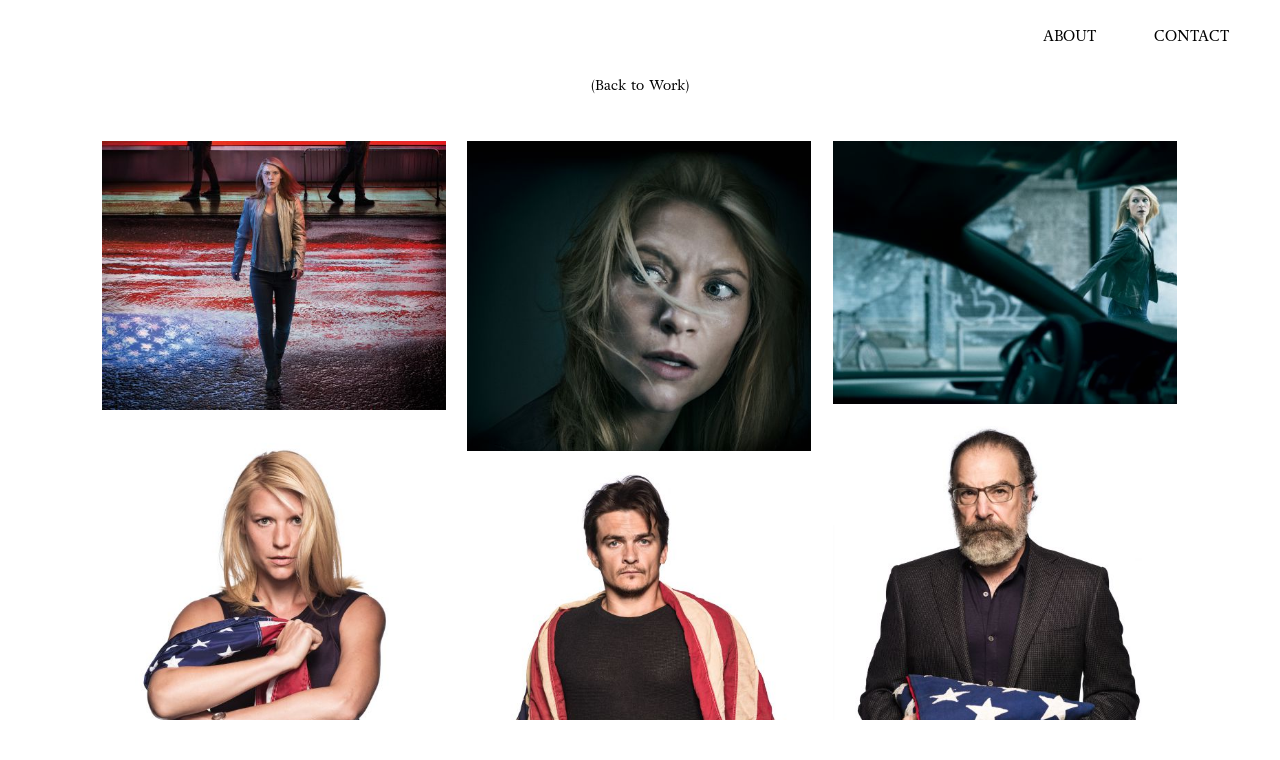

--- FILE ---
content_type: text/html; charset=UTF-8
request_url: http://www.fiscusphoto.com/project/15164/title
body_size: 1716
content:

<!DOCTYPE html>

<html lang="en">

<head>

			<title>Jim Fiscus | Fiscus Photo | Title</title>
		<meta property="og:title" name="og:title" content="Jim Fiscus | Fiscus Photo | Title" />
		<meta name="description" content="" />
	<meta name="keywords" content="" />

	<meta property="og:description" name="og:description" content="" />
	<meta property="og:image" name="og:image" content="https://www.fiscusphoto.com//images/pics/727_4A3zcn_homeland.jpg" />
	<meta property="og:image:width" content="500" />
	<meta property="og:image:height" content="667" />
	<meta property="og:url" name="og:url" content="https://www.fiscusphoto.com/" />
	<meta property="og:site_name" name="og:site_name" content="Jim Fiscus | Fiscus Photo" />

	<meta name="viewport" content="width=device-width, initial-scale=1.0">
<meta name="apple-mobile-web-app-capable" content="yes">
<meta name="apple-touch-fullscreen" content="yes">
<meta http-equiv="Content-Type" content="text/html; charset=utf-8">

<link href="/images/favicon.png" rel="icon" type="image/x-icon" />

<link rel="stylesheet" href="https://use.typekit.net/lsc8fhj.css">

<link rel="stylesheet" type="text/css" href="/css/slick.css" />
<link rel="stylesheet" type="text/css" href="/css/styles.css?v=082423b" />


</head>

<body class="no_logo">

	
<header> 

	<div class="inner">
		
		<a href="/" class="logo">
			<img src="/images/pics/723_LTLsTn_jim-fiscus-logo-web-bl-360png.png" class="black" alt="Jim Fiscus | Fiscus Photo" />
			<img src="/images/pics/723_jim-fiscus-logo-web-white-360png.png" class="white" alt="Jim Fiscus | Fiscus Photo" />
		</a>

		<a href="/home-work" class="breadcrumb">(Back to Work)</a>

		<div class="menuBtn">
			<div class="ib v-middle">
				<span class="line"></span>
				<span class="line"></span>
				<span class="line"></span>
			</div>
		</div>

	</div>
	
	<nav>
	
		<ul>
			
						<li class="mobileOnly"><a href="/home-work" target="_parent" class="pageOn">WORK</a></li>
		
							
							
				<li><a href="/about" target="_parent" >ABOUT</a></li>
				
							
							
				<li><a href="/contact" target="_parent" >CONTACT</a></li>
				
					
					
		</ul>
	
	</nav>

</header>
	<main>

		<section id="content">

			<article class="inner project">

								<a href="/home-work" class="breadcrumb">(Back to Work)</a>

				
		
	
		
		<div class="masongrid animategrid effect-2 tight" id="grid253" data-id="253">

			<div class="grid-sizer"></div>
			<div class="gutter-sizer"></div>

			
				
				<figure id="img1" class="cell landscape   ">

				<a href="/slideshow-project/15164/title#1" class=""">

						<div class="imgwrap">
															<img class="photo loadme loadmeview" src="/images/pics/siteGray/15164_vcHwAe_homeland_s6.png" data-src="15164_vcHwAe_homeland_s6.jpg" alt="" />
							
													</div>

						
					</a>

				</figure>

			
				
				<figure id="img2" class="cell landscape   ">

				<a href="/slideshow-project/15164/title#2" class=""">

						<div class="imgwrap">
															<img class="photo loadme loadmeview" src="/images/pics/siteGray/15164_1owr8F_homeland_distressed_s5_no_copy.png" data-src="15164_1owr8F_homeland_distressed_s5_no_copy.jpg" alt="" />
							
													</div>

						
					</a>

				</figure>

			
				
				<figure id="img3" class="cell landscape   ">

				<a href="/slideshow-project/15164/title#3" class=""">

						<div class="imgwrap">
															<img class="photo loadme loadmeview" src="/images/pics/siteGray/15164_YNubCf_homeland_car_s5_no_copy.png" data-src="15164_YNubCf_homeland_car_s5_no_copy.jpg" alt="" />
							
													</div>

						
					</a>

				</figure>

			
				
				<figure id="img4" class="cell square   ">

				<a href="/slideshow-project/15164/title#4" class=""">

						<div class="imgwrap">
															<img class="photo loadme loadmeview" src="/images/pics/siteGray/15164_rdAM6U_homeland_s6_portraits_mp_2017.png" data-src="15164_rdAM6U_homeland_s6_portraits_mp_2017.jpg" alt="" />
							
													</div>

						
					</a>

				</figure>

			
				
				<figure id="img5" class="cell square   ">

				<a href="/slideshow-project/15164/title#5" class=""">

						<div class="imgwrap">
															<img class="photo loadme loadmeview" src="/images/pics/siteGray/15164_JDWouS_homeland_s6_portrait_cd_2017.png" data-src="15164_JDWouS_homeland_s6_portrait_cd_2017.jpg" alt="" />
							
													</div>

						
					</a>

				</figure>

			
				
				<figure id="img6" class="cell square   ">

				<a href="/slideshow-project/15164/title#6" class=""">

						<div class="imgwrap">
															<img class="photo loadme loadmeview" src="/images/pics/siteGray/15164_2xgRSr_homeland_s6_portrait_rf_2017.png" data-src="15164_2xgRSr_homeland_s6_portrait_rf_2017.jpg" alt="" />
							
													</div>

						
					</a>

				</figure>

			
				
				<figure id="img7" class="cell landscape   ">

				<a href="/slideshow-project/15164/title#7" class=""">

						<div class="imgwrap">
															<img class="photo loadme loadmeview" src="/images/pics/siteGray/15164_8Nn7kU_fiscus_homeland_s5_train.png" data-src="15164_8Nn7kU_fiscus_homeland_s5_train.jpg" alt="" />
							
													</div>

						
					</a>

				</figure>

			
				
				<figure id="img8" class="cell portrait   ">

				<a href="/slideshow-project/15164/title#8" class=""">

						<div class="imgwrap">
															<img class="photo loadme loadmeview" src="/images/pics/siteGray/15164_e4rdSW_homeland_mission_s4.png" data-src="15164_e4rdSW_homeland_mission_s4.jpg" alt="" />
							
													</div>

						
					</a>

				</figure>

			
				
				<figure id="img9" class="cell landscape   ">

				<a href="/slideshow-project/15164/title#9" class=""">

						<div class="imgwrap">
															<img class="photo loadme loadmeview" src="/images/pics/siteGray/15164_ydoYnC_homeland_claire_pr_s6.png" data-src="15164_ydoYnC_homeland_claire_pr_s6.jpg" alt="" />
							
													</div>

						
					</a>

				</figure>

			
				
				<figure id="img10" class="cell landscape   ">

				<a href="/slideshow-project/15164/title#10" class=""">

						<div class="imgwrap">
															<img class="photo loadme loadmeview" src="/images/pics/siteGray/15164_C90tE6_homeland_s4_horz_no_logo_2014.png" data-src="15164_C90tE6_homeland_s4_horz_no_logo_2014.jpg" alt="" />
							
													</div>

						
					</a>

				</figure>

			
		</div>

		
	

			</article>

		</section>

	</main>

	
<footer class="addb4">
	
	<div class="inner ib v-middle">

		<div class="col">

			<ul>
<li><a href="http://www.facebook.com" target="_blank" rel="noopener">Facebook</a></li>
<li><a href="https://www.instagram.com/jimfiscus/" target="_blank" rel="noopener">Instagram</a></li>
</ul>
		</div>
		
		<div class="col">

			<p class="credit">&copy; 2026 Jim Fiscus</p>

		</div>
	
	</div>
	
</footer>
	<div id="overlay" class="addb4">
	<div class="closer closeoverlay"></div>
	<div class="inner ib v-middle">
	
	</div>
	
</div>
	
<script src="https://ajax.googleapis.com/ajax/libs/jquery/2.2.4/jquery.min.js"></script>
<script src="/js/modernizr-custom.js" ></script>
<script src="/js/imagesloaded.js"></script>
<script src="/js/social-icons.js"></script>
<script src="/js/smartresize.js"></script>
<script src="/js/classie.js"></script>
<script src="/js/AnimOnScroll.js"></script>
<script src="/js/masonry.pkgd.min.js"></script>
<script src="/js/jquery.inview.min.js"></script>
<script src="/js/slick.min.js"></script>
<script src="/vr/build/vrview.js"></script>
<script src="/js/site.js?v=live"></script>


</body>

</html>

--- FILE ---
content_type: text/css
request_url: http://www.fiscusphoto.com/css/styles.css?v=082423b
body_size: 4160
content:
*{margin:0;padding:0;border:none;outline:none}html{font-size:100%}.wf-loading .tk-fade{opacity:0;-webkit-transition:opacity 1s;transition:opacity 1s}.wf-active .tk-fade{opacity:1}::-webkit-scrollbar{-webkit-appearance:none;width:7px;background-color:#ccc}::-webkit-scrollbar-thumb{border-radius:4px;background-color:rgba(0,0,0,.5);-webkit-box-shadow:0 0 1px rgba(255,255,255,.5)}body{width:100%;font-family:adriane,serif;font-weight:400;font-style:normal;font-size:1rem;color:#000;background:#fff;overflow-x:hidden;overflow-y:scroll;-webkit-font-smoothing:antialiased;-moz-osx-font-smoothing:grayscale;-webkit-text-size-adjust:none;-moz-text-size-adjust:none;-ms-text-size-adjust:none;-webkit-tap-highlight-color:rgba(0,0,0,0)}body.masonry{overflow-y:scroll}body.slideshow{overflow:hidden}.mobileOnly{display:none}@media all and (max-width: 767px){.mobileOnly{display:block}}.upcase{text-transform:uppercase}h1.pageTitle{text-align:center;font-size:20px;font-weight:400;margin-bottom:0px}a.breadcrumb{display:block;text-align:center;font-size:14px;margin-bottom:45px}a{color:inherit;text-decoration:none}a.nolink{cursor:none !important}p{line-height:1.4;padding-bottom:1em}p:last-child{padding-bottom:0em}em,i{font-style:italic}label,input,textarea,select{font-size:16px;display:block}input[type=checkbox],input[type=radio]{display:inline-block}input,textarea{background-color:rgba(0,0,0,0);padding:0px 10px;height:34px;color:#000;border:1px solid #000;border-radius:0px;-webkit-box-sizing:border-box;box-sizing:border-box;-moz-appearance:none;appearance:none;-webkit-appearance:none}input[type=submit]{padding:0px 10px;border:0px;cursor:pointer;border-radius:0px;-webkit-box-sizing:border-box;box-sizing:border-box;-moz-appearance:none;appearance:none;-webkit-appearance:none}label{padding-bottom:5px}.clear{clear:both}.clear-after:after{content:"";display:block;clear:both;height:0}.req{color:#c1cd23}.left{float:left}.right{float:right}.clear{clear:both}.addb4:before{content:"";display:inline-block;height:100%;width:0;vertical-align:middle}.ib{display:inline-block}.v-top{vertical-align:top}.v-middle{vertical-align:middle}.v-bottom{vertical-align:bottom}.v-baseline{vertical-align:baseline}.centerXY{position:absolute;top:50%;left:50%;-webkit-transform:translate(-50%, -50%);transform:translate(-50%, -50%)}.centerY{position:absolute;top:50%;left:0%;-webkit-transform:translateY(-50%);transform:translateY(-50%)}.centerX{position:absolute;top:0%;left:50%;-webkit-transform:translateX(-50%);transform:translateX(-50%)}.cover{background-size:cover;background-position:50% 50%;background-repeat:no-repeat;opacity:0}.cover.loaded{opacity:1;-webkit-transition:opacity .3s;transition:opacity .3s}.loadme,.loadmeview{opacity:0}.bg-loadme{opacity:0}.loadme.loaded,.loadmeview.loaded,.bg-loadme.loaded{opacity:1;-webkit-transition:opacity .3s;transition:opacity .3s}.photo.size-width{width:102%;height:auto;position:absolute;top:50%;left:50%;-webkit-transform:translate(-50%, -50%);transform:translate(-50%, -50%)}.photo.size-height{width:auto;height:102%;position:absolute;top:50%;left:50%;-webkit-transform:translate(-50%, -50%);transform:translate(-50%, -50%)}.social ul{opacity:0}main{margin:0px auto;position:relative;z-index:1;min-height:calc(100vh - 79px)}main #content:before{content:"";display:block;height:75px}main .inner.project,main .inner.grid{min-height:100vh}.smallhead main #content:before{height:75px}.fullbleed #content:before,.slideshow #content:before{height:0px}@media all and (max-width: 767px){main #content:before{height:120px}}.sticky-footer main{margin:0 auto -200px}.sticky-footer main:after{content:"";display:block;height:200px}.sticky-footer footer{height:200px}header{position:fixed;top:0;left:0;width:100%;height:75px;z-index:100;background:#fff}header .inner{position:absolute;z-index:5;width:100%;height:100%}header .inner .logo{position:absolute;top:25px;left:2%;width:180px;height:auto}header .inner .logo img,header .inner .logo svg{display:block;width:100%;height:auto}header .inner .logo img *,header .inner .logo svg *{fill:#000}header .inner .logo img.white,header .inner .logo svg.white{display:none}header .inner .logo img.black,header .inner .logo svg.black{display:block}header .inner a.breadcrumb{position:absolute;top:26px;left:50%;opacity:0;-webkit-transform:translateX(-50%);transform:translateX(-50%);-webkit-transition:opacity .3s,-webkit-transform .3s;transition:opacity .3s,-webkit-transform .3s;transition:transform .3s,opacity .3s;transition:transform .3s,opacity .3s,-webkit-transform .3s}header .inner a.breadcrumb.show{opacity:1;-webkit-transform:translateX(-50%);transform:translateX(-50%)}header .inner .menuBtn{display:none;position:absolute;top:21px;right:21px;cursor:pointer;z-index:3}header .inner .menuBtn div{width:28px;height:22px;position:relative}header .inner .menuBtn div .line{height:3px;width:100%;display:block;position:absolute;right:0;background-color:#000;opacity:1;-webkit-transform:rotate(0deg);transform:rotate(0deg);-webkit-transition:background-color .2s,opacity .1s,top .3s,-webkit-transform .3s;transition:background-color .2s,opacity .1s,top .3s,-webkit-transform .3s;transition:background-color .2s,opacity .1s,transform .3s,top .3s;transition:background-color .2s,opacity .1s,transform .3s,top .3s,-webkit-transform .3s}header .inner .menuBtn div .line:nth-child(1){top:0px}header .inner .menuBtn div .line:nth-child(2){top:10px}header .inner .menuBtn div .line:nth-child(3){top:20px}header nav{position:absolute;z-index:10;top:29px;right:4%;text-align:right;color:#000}header nav ul{list-style-type:none;font-size:0}header nav ul li{line-height:1;display:inline-block;vertical-align:middle;font-size:1rem;margin-right:58px;font-size:15px}header nav ul li:last-child{margin-right:0px}header nav ul li a{display:block;position:relative}header nav ul li a:after{content:"";position:absolute;width:0px;left:50%;bottom:-4px;height:1px;background:#000;-webkit-transition:width .3s;transition:width .3s;-webkit-transform:translateX(-50%);transform:translateX(-50%)}header nav ul li a:hover:after,header nav ul li a.pageOn:after{width:110%}.no_logo header .inner .logo{display:none}.fullbleed header{background:rgba(0,0,0,0);-webkit-transition:background 0s;transition:background 0s}.fullbleed header .inner .menuBtn div .line{background:#fff}.fullbleed header .inner .logo img.white{display:block}.fullbleed header .inner .logo img.black{display:none}.fullbleed header nav{color:#fcfcfc;-webkit-transition:color 0s;transition:color 0s}.fullbleed header nav ul li a:after{background:#fcfcfc}.fullbleed.lockheader header{background:#fff;-webkit-transition:background .3s;transition:background .3s}.fullbleed.lockheader header .inner .menuBtn div .line{background:#000}.fullbleed.lockheader header .inner .logo img.white{display:none}.fullbleed.lockheader header .inner .logo img.black{display:block}.fullbleed.lockheader nav{color:#000;-webkit-transition:background .3s;transition:background .3s}.fullbleed.lockheader nav ul li a:after{background:#000}.menuOn header .inner .logo img.black{display:block !important}.menuOn header .inner .logo img.white{display:none !important}.menuOn header .inner .menuBtn div .line{background:#000}.menuOn header .inner .menuBtn div .line:nth-child(1){top:8px;-webkit-transform:rotate(45deg);transform:rotate(45deg)}.menuOn header .inner .menuBtn div .line:nth-child(2){opacity:0;-webkit-transition:opacity .1s 0s;transition:opacity .1s 0s}.menuOn header .inner .menuBtn div .line:nth-child(3){top:8px;-webkit-transform:rotate(135deg);transform:rotate(135deg)}.menuOn header nav{display:block;color:#000 !important}@media all and (max-width: 767px){header .inner .breadcrumb{display:none}header .inner .logo{left:5%;width:120px;top:29px}header .inner .menuBtn{display:block}header nav{display:none;position:fixed;top:0px;left:0px;width:100%;height:100%;background:#fff;z-index:2}header nav ul{position:absolute;top:50%;left:5%;width:90%;text-align:center;-webkit-transform:translateY(-50%);transform:translateY(-50%)}header nav ul li{display:block;text-align:center;margin:0px auto;padding:20px 0px}header nav ul li a{font-size:7vw}header nav ul li a:after{display:none}}@media all and (max-width: 767px)and (orientation: landscape){header nav ul li{padding:10px 0px}header nav ul li a{font-size:3.5vw}}footer{position:relative;z-index:5;text-align:center;background:#fff;width:90%;margin:0px auto;border-top:1px solid #b5b5b5;color:#000}footer .inner{width:90%;margin:auto;text-align:center;font-size:0px;line-height:0px;padding:25px 0px}footer .inner p{font-size:14px}footer .inner .col{width:50%;margin-right:-4px;text-align:center;float:right}footer .inner .col:last-child{margin-left:0%;text-align:left}footer .inner ul{list-style-type:none;text-align:right}footer .inner ul li{font-size:14px;display:inline-block;*display:inline;zoom:1;margin-right:50px;line-height:1.4}footer .inner ul li:last-child{margin-right:0px}@media all and (max-width: 767px){footer .inner .col{width:100%;margin:0px auto 15px auto;text-align:center;float:none}footer .inner .col ul{text-align:center}footer .inner .col:last-child{margin:0px auto 0px auto;text-align:center}}.hero{position:relative;top:0px;left:0px;width:100%;height:100vh;overflow:hidden;margin-bottom:5%}@-webkit-keyframes bounceIn{0%,20%,50%,80%,100%{-webkit-transform:translateY(0);transform:translateY(0);opacity:1}40%{-webkit-transform:translateY(-30px);transform:translateY(-30px)}60%{-webkit-transform:translateY(-15px);transform:translateY(-15px)}}@keyframes bounceIn{0%,20%,50%,80%,100%{-webkit-transform:translateY(0);transform:translateY(0);opacity:1}40%{-webkit-transform:translateY(-30px);transform:translateY(-30px)}60%{-webkit-transform:translateY(-15px);transform:translateY(-15px)}}.hero .scrollHint{position:absolute;left:50px;bottom:45px;z-index:2;color:#fff;opacity:1}.hero .scrollHint.on{-webkit-animation:bounceIn 2s infinite 2s;animation:bounceIn 2s infinite 2s}.hero .scrollHint span{-webkit-transform:rotate(-90deg);transform:rotate(-90deg);display:block;position:absolute;top:-80px;left:-30px;font-size:20px}.hero .scrollHint img{width:17px}@media all and (max-width: 1023px)and (orientation: portrait){.hero{height:50vh}.hero .scrollHint{display:none}}.about .hero{height:calc(100vh - 180px);margin-bottom:0px}@media all and (max-width: 1023px)and (orientation: portrait){.about .hero{height:56vh}}@media all and (max-width: 767px)and (orientation: portrait){.about .hero{height:35vh}}.inner.grid{min-height:100vh}.masongrid{width:84%;list-style-type:none;margin:0px auto;opacity:0;-webkit-transition:opacity .3s;transition:opacity .3s}.masongrid.on{opacity:1}.masongrid .grid-sizer,.masongrid .cell{width:47%;height:auto}.masongrid .gutter-sizer{width:6%}.masongrid .cell{display:block;float:left;opacity:0;overflow:hidden;text-align:left}.masongrid .cell .gridspacer{display:block;width:100%}.masongrid .cell.large{width:100%}.masongrid .cell a,.masongrid .cell img,.masongrid .cell video{outline:none;border:none;width:100%;display:block;text-decoration:none}.masongrid .cell iframe{width:100%}.masongrid .cell .info{text-align:center;margin:20px auto 0px auto;opacity:0;-webkit-transition:opacity .3s;transition:opacity .3s}.masongrid .cell .info h2{font-weight:400;font-size:18px}.masongrid .cell:hover img.photo{opacity:.7}.masongrid .cell.shown .info,.masongrid .cell.animate .info{opacity:1}.masongrid .cell.story .imgwrap{position:relative}.masongrid .cell.story .imgwrap .alts{position:absolute;-webkit-backface-visibility:hidden;backface-visibility:hidden;top:50%;left:50%;width:90%;-webkit-transform:translate(-50%, -50%);transform:translate(-50%, -50%);opacity:0;-webkit-transition:opacity .3s;transition:opacity .3s;list-style-type:none;z-index:2}.masongrid .cell.story .imgwrap .alts li{display:inline-block;vertical-align:middle;width:24%;margin:0px 4% 8% 4%;text-align:center}.masongrid .cell.story .imgwrap .alts li:before{content:"";width:0px;height:100%;display:inline-block;vertical-align:middle}.masongrid .cell.story .imgwrap .alts li img{margin:0px auto;width:auto;height:auto;max-width:100%;max-height:100%;display:inline-block;vertical-align:middle}.masongrid .cell.story .imgwrap:after{content:"";opacity:0;position:absolute;top:0px;left:0px;width:100%;height:calc(100% + 2px);background:#fff;-webkit-transition:opacity .7s;transition:opacity .7s}.masongrid .cell.story:hover img.photo{opacity:1}.masongrid .cell.story:hover .imgwrap:after{opacity:1}.masongrid .cell.story:hover .imgwrap .alts{opacity:1;-webkit-transition:opacity 1s .5s;transition:opacity 1s .5s}.masongrid .cell.story.landscape .alts li{width:15%}.masongrid .cell.story.landscape .alts li:nth-child(9){display:none}.masongrid.tight .grid-sizer,.masongrid.tight .cell{width:32%;height:auto}.masongrid.tight .gutter-sizer{width:2%}.masongrid.tight .cell .info{display:none}.masongrid .shown,.no-js .masongrid figure,.no-cssanimations .masongrid figure{opacity:1}.masongrid.effect-1 figure.animate{animation:fadeIn .65s ease forwards;-webkit-animation:fadeIn .65s ease forwards;-moz-animation:fadeIn .65s ease forwards;-o-animation:fadeIn .65s ease forwards}.masongrid.effect-2 figure.animate{opacity:1;-webkit-transform:translateY(200px);transform:translateY(200px);-webkit-animation:moveUp .65s ease forwards;animation:moveUp .65s ease forwards}@-webkit-keyframes moveUp{0%{opacity:0}100%{-webkit-transform:translateY(0);opacity:1}}@keyframes moveUp{0%{opacity:0}100%{-webkit-transform:translateY(0);transform:translateY(0);opacity:1}}@keyframes fadeIn{100%{opacity:1}}@-webkit-keyframes fadeIn{100%{opacity:1}}@media all and (max-width: 1023px){.masongrid{width:90%}.masongrid .cell .info{margin:5px auto 0px auto}.masongrid .cell .info h2{font-size:14px}}@media all and (max-width: 767px)and (orientation: portrait){.project .masongrid .grid-sizer,.project .masongrid .cell{width:100%}.project .masongrid .gutter-sizer{width:0px}.project .masongrid .cell{margin-bottom:10px !important}}.text-block{position:relative;width:100%;z-index:2}.text-block .inner{padding:65px 15%;text-align:left;max-width:960px;margin:0px auto}.text-block .inner img{max-width:100%;max-height:100%;width:auto;height:auto}.text-block .inner a{text-decoration:underline;opacity:1;-webkit-transition:opacity .3s;transition:opacity .3s}.text-block .inner a:hover{opacity:.5}.text-block .inner table{margin-top:7px}.text-block .inner.cols{padding:65px 5%}.text-block .inner.cols .col{display:inline-block;*display:inline;zoom:1;vertical-align:top;width:45%}.text-block .inner.cols .col h4{font-size:53px}.text-block h1{font-size:30px;position:relative;display:inline-block;padding-bottom:25px}.text-block h2{font-size:24px}.text-block h3{font-size:22px}.text-block p{width:100%;margin:0px auto;font-size:24px;font-weight:300}.text-block p.small{font-size:18px}@media all and (max-width: 1023px){.text-block .inner{padding:5%}}@media all and (max-width: 767px){.text-block p{font-size:18px}}.textpage{width:100%;margin:0 auto;text-align:center}.textpage .col{display:inline-block;vertical-align:top;margin-right:-4px}.textpage .col:last-child{margin-left:150px}.textpage .col .inner{padding:0px}.textpage .col p{font-size:20px}@media all and (max-width: 767px){.textpage{width:90%}.textpage .col{display:block;width:100%;margin:0px auto 68px auto}.textpage .col:last-child{margin:0px auto}}.slideshow{background:#000}.slickslideshow{position:relative;top:auto;width:100%;height:100vh;text-align:center;overflow-x:hidden;overflow-y:hidden;margin-bottom:0px !important;margin-top:-4px}.slickslideshow h1.pageTitle{position:absolute;left:50%;top:5%;-webkit-transform:translate(-50%, -50%);transform:translate(-50%, -50%);color:#fff;font-size:16px;margin-bottom:0px}.slickslideshow .pager{position:absolute;bottom:2%;left:0px;text-align:center;color:#fff;width:100%;font-size:14px}.slickslideshow .pager span{display:inline-block}.slickslideshow figure{width:auto;margin-right:-4px;height:100vh}.slickslideshow figure img.photo{display:inline-block;vertical-align:middle;width:auto;height:auto;max-width:75%;max-height:80%}.slickslideshow figure figcaption{position:absolute;bottom:5%;width:100%;text-align:center;color:#fff;font-size:14px}.slickslideshow .slick-dots{bottom:8%;width:100%;background-color:inherit}.slickslideshow .slick-dots li{width:12px;height:12px;margin:0 3px;position:relative;top:10px}.slickslideshow .slick-dots li button{width:100%;height:100%;border-radius:50%;border:1px solid #000}.slickslideshow .slick-dots li.slick-active button{background:#000}.vrwrap{position:relative;width:100%;height:auto;margin-bottom:30px}.vrwrap .vrplayer{width:100%;height:100%}.vrwrap iframe{width:100% !important;height:100% !important}.vrwrap .playcover{position:absolute;top:0px;left:0px;width:100%;height:100%;cursor:pointer;z-index:20;display:none !important}.vrwrap .playcover svg{display:none !important}.vrwrap .vrtoggle{opacity:1;-webkit-transition:opacity .3s;transition:opacity .3s;width:100%;height:30px;position:absolute;background-color:#b5b5b5;bottom:-30px;left:0px;z-index:90}.vrwrap .vrtoggle .playpause{width:50%;text-align:left;margin-right:-4px}.vrwrap .vrtoggle .playpause .svgwrap{width:45px;height:30px;border-right:1px solid #fff}.vrwrap .vrtoggle .volume{width:50%;text-align:right;margin-right:-4px}.vrwrap .vrtoggle .volume .svgwrap{width:45px;height:30px;border-left:1px solid #fff;float:right}.vrwrap .vrtoggle .videoPlay{position:relative;top:auto;left:auto;height:20px;width:auto;transform:translate(0%, 0%);-webkit-transform:translate(0%, 0%);-moz-transform:translate(0%, 0%);-o-transform:translate(0%, 0%)}.vrwrap .vrtoggle .videoPlay.pause{display:none}.vrwrap .vrtoggle .videoPlay circle,.vrwrap .vrtoggle .videoPlay line,.vrwrap .vrtoggle .videoPlay polygon{stroke:#fff}.vrwrap svg{height:20px !important;width:auto !important;padding-top:4px !important}.vrwrap .videoPlay.pause,.vrwrap .sound.muted{opacity:0;display:none}.vrwrap .videoPlay{padding-left:17px;cursor:pointer;position:relative}.vrwrap .videoPlay.pause{left:-2px}.volume .sound{padding-right:12px;cursor:pointer}.vrwrap svg circle,.vrwrap svg line,.vrwrap svg polygon,.vrwrap svg path{fill:#fff;stroke:none}.vrwrap svg.pause circle,.vrwrap svg.pause line,.vrwrap svg.pause polygon,.vrwrap svg.pause path{fill:none;stroke:#fff}#overlay{position:fixed;top:0px;left:0px;width:100%;height:100%;background-color:rgba(0,0,0,.9);text-align:center;opacity:0;z-index:-1;transform:translateX(-100%);-webkit-transform:translateX(-100%);-ms-transform:translateX(-100%);-webkit-transition:z-index 0s .4s,opacity .3s 0s,-webkit-transform 0s .4s;transition:z-index 0s .4s,opacity .3s 0s,-webkit-transform 0s .4s;transition:z-index 0s .4s,transform 0s .4s,opacity .3s 0s;transition:z-index 0s .4s,transform 0s .4s,opacity .3s 0s,-webkit-transform 0s .4s;-webkit-transition:z-index 0s .4s,transform 0s .4s,opacity .3s 0s;-ms-transition:z-index 0s .4s,transform 0s .4s,opacity .3s 0s}#overlay.on{opacity:1;z-index:300;transform:translateX(0%);-webkit-transform:translateX(0%);-ms-transform:translateX(0%);-webkit-transition:z-index 0s 0s,opacity .3s 0s,-webkit-transform 0s 0s;transition:z-index 0s 0s,opacity .3s 0s,-webkit-transform 0s 0s;transition:z-index 0s 0s,transform 0s 0s,opacity .3s 0s;transition:z-index 0s 0s,transform 0s 0s,opacity .3s 0s,-webkit-transform 0s 0s;-webkit-transition:z-index 0s 0s,transform 0s 0s,opacity .3s 0s;-ms-transition:z-index 0s 0s,transform 0s 0s,opacity .3s 0s}#overlay .closer{position:absolute;top:0px;left:0px;width:100%;height:100%;z-index:1}.ui{width:12px;position:absolute;z-index:20;top:50%;-webkit-transform:translateY(-50%);transform:translateY(-50%);cursor:pointer}.ui.prev{left:60px;padding:23px}.ui.next{right:60px;padding:23px}.ui.close{width:14px;height:auto;padding:20px 22px;top:12px;right:5px;-webkit-transform:none;transform:none}.ui line{stroke:#000;stroke-width:4}.slickslideshow .cell{text-align:center;position:relative;font-size:0;opacity:1;-webkit-transition:opacity .6s .2s;transition:opacity .6s .2s}.slickslideshow .cell .inner{width:88%;max-width:calc(100% - 176px);height:100%;display:inline-block;position:relative}.slickslideshow .cell iframe{position:absolute;top:50%;left:50%;-webkit-transform:translate(-50%, -50%);transform:translate(-50%, -50%)}.slickslideshow .cell video{position:absolute;top:50%;left:50%;-webkit-transform:translate(-50%, -50%);transform:translate(-50%, -50%)}@media all and (max-width: 1023px){.ui.prev{left:0px}.ui.next{right:0px}}@media all and (max-width: 767px){.slickslideshow h1.pageTitle{top:39px}}

--- FILE ---
content_type: text/javascript
request_url: http://www.fiscusphoto.com/js/AnimOnScroll.js
body_size: 2501
content:
/**
 * animOnScroll.js v1.0.0
 * http://www.codrops.com
 *
 * Licensed under the MIT license.
 * http://www.opensource.org/licenses/mit-license.php
 * 
 * Copyright 2013, Codrops
 * http://www.codrops.com
 */
;( function( window ) {
	
	'use strict';

	var dpr = window.devicePixelRatio;

	// IMAGE LOADING ===========================
	function loadImage(image, pixelRatio, selfContained) {

		// New "pixelRatio" parameter. Optional. Force dpr to not serve up unnecessarily large images, if needed.
		// New "selfContained" parameter. Optional. Accepts a boolean that just says "hey, this image has no parent, so get its own width instead."
		// -AR, 11/22/2017

		var devicePixelRatio = !pixelRatio ? dpr : pixelRatio,
			img = image.data('src'),
			newW = image.hasClass('bg-loadme') || selfContained === true
					? image.width() * devicePixelRatio
					: image.parent().width() * devicePixelRatio,
			imgpath = "";

		if (!image.hasClass('gif')) {
			if (newW <= 500) {
				imgpath = "/images/pics/500/"+img;
			} else if (newW > 500 && newW <= 750) {
				imgpath = "/images/pics/750/"+img;
			} else if (newW > 750 && newW <= 1000) {
				imgpath = "/images/pics/1000/"+img;
			} else if (newW > 1000 && newW <= 1536) {
				imgpath = "/images/pics/1536/"+img;
			} else if (newW > 1536 && newW <= 1920) {
				imgpath = "/images/pics/1920/"+img;
			} else {
				imgpath = "/images/pics/"+img;
			}
		} else {
			// load jpg as placeholder, when gif loaded swap					
			imgpath = "/images/pics/500/"+img;
			fullpath = "/images/pics/"+img;
			
			var fullimg = new Image();
			fullimg.onload = function () {
				var fullImgSrc = $(fullimg).attr('src');
				$('.photo[data-src="'+img+'"]').attr('src', fullImgSrc);
			}
			fullimg.src = fullpath;
		}

		if (image.hasClass('bg-loadme')) {
			$('<img/>').attr('src', imgpath).on('load', function() {
				$(this).remove();
				image.css('background-image', 'url('+imgpath+')').addClass('loaded');
			});
		} else {
			image.on('load', function() {
				image.addClass('loaded');
			}).attr('src', imgpath);
		}

	};
	
	var docElem = window.document.documentElement;

	function getViewportH() {
		var client = docElem['clientHeight'],
			inner = window['innerHeight'];
		
		if( client < inner )
			return inner;
		else
			return client;
	}

	function scrollY() {
		return window.pageYOffset || docElem.scrollTop;
	}

	// http://stackoverflow.com/a/5598797/989439
	function getOffset( el ) {
		var offsetTop = 0, offsetLeft = 0;
		do {
			if ( !isNaN( el.offsetTop ) ) {
				offsetTop += el.offsetTop;
			}
			if ( !isNaN( el.offsetLeft ) ) {
				offsetLeft += el.offsetLeft;
			}
		} while( el = el.offsetParent )

		return {
			top : offsetTop,
			left : offsetLeft
		}
	}

	function inViewport( el, h ) {
		var elH = el.offsetHeight,
			scrolled = scrollY(),
			viewed = scrolled + getViewportH(),
			elTop = getOffset(el).top,
			elBottom = elTop + elH,
			// if 0, the element is considered in the viewport as soon as it enters.
			// if 1, the element is considered in the viewport only when it's fully inside
			// value in percentage (1 >= h >= 0)
			h = h || 0;

		return (elTop + elH * h) <= viewed && (elBottom - elH * h) >= scrolled;
	}

	function extend( a, b ) {
		for( var key in b ) { 
			if( b.hasOwnProperty( key ) ) {
				a[key] = b[key];
			}
		}
		return a;
	}

	function AnimOnScroll( el, options ) {	
		this.el = el;
		this.options = extend( this.defaults, options );
		this._init();
	}

	AnimOnScroll.prototype = {
		defaults : {
			// Minimum and a maximum duration of the animation (random value is chosen)
			minDuration : 0,
			maxDuration : 0,
			// The viewportFactor defines how much of the appearing item has to be visible in order to trigger the animation
			// if we'd use a value of 0, this would mean that it would add the animation class as soon as the item is in the viewport. 
			// If we were to use the value of 1, the animation would only be triggered when we see all of the item in the viewport (100% of it)
			viewportFactor : 0
		},
		_init : function() {
			
			this.items = Array.prototype.slice.call( document.querySelectorAll( '#' + this.el.id + ' > figure' ) );
			this.itemsCount = this.items.length;
			this.itemsRenderedCount = 0;
			this.didScroll = false;

			var self = this;

			imagesLoaded( this.el, function() {
				
				// initialize masonry
				var msnry = new Masonry( self.el, {
					itemSelector: '.cell',										
					columnWidth: '.grid-sizer',										
					gutter: '.gutter-sizer',
					transitionDuration : 0
				});

				msnry.on( 'layoutComplete', function( msnryInstance, laidOutItems ) {
					$('.masongrid').addClass('on');
					$('.masongrid img.photo').each(function() {
						loadImage($(this));
					})
				});
				
				msnry.layout();
				
				if( Modernizr.cssanimations ) {
					// the items already shown...
					self.items.forEach( function( el, i ) {
						if( inViewport( el ) ) {
							self._checkTotalRendered();
							classie.add( el, 'shown' );
						}
					} );

					// animate on scroll the items inside the viewport
					window.addEventListener( 'scroll', function() {
						self._onScrollFn();
					}, false );
					window.addEventListener( 'resize', function() {
						self._resizeHandler();
					}, false );
				}
			});
		},
		_onScrollFn : function() {
			var self = this;
			if( !this.didScroll ) {
				this.didScroll = true;
				setTimeout( function() { self._scrollPage(); }, 60 );
			}
		},
		_scrollPage : function() {
			var self = this;
			this.items.forEach( function( el, i ) {
				if( !classie.has( el, 'shown' ) && !classie.has( el, 'animate' ) && inViewport( el, self.options.viewportFactor ) ) {
					setTimeout( function() {
						var perspY = scrollY() + getViewportH() / 2;
						self.el.style.WebkitPerspectiveOrigin = '50% ' + perspY + 'px';
						self.el.style.MozPerspectiveOrigin = '50% ' + perspY + 'px';
						self.el.style.perspectiveOrigin = '50% ' + perspY + 'px';

						self._checkTotalRendered();

						if( self.options.minDuration && self.options.maxDuration ) {
							var randDuration = ( Math.random() * ( self.options.maxDuration - self.options.minDuration ) + self.options.minDuration ) + 's';
							el.style.WebkitAnimationDuration = randDuration;
							el.style.MozAnimationDuration = randDuration;
							el.style.animationDuration = randDuration;
						}
						
						classie.add( el, 'animate' );
					}, 25 );
				}
			});
			this.didScroll = false;
		},
		_resizeHandler : function() {
			var self = this;
			function delayed() {
				self._scrollPage();
				self.resizeTimeout = null;
			}
			if ( this.resizeTimeout ) {
				clearTimeout( this.resizeTimeout );
			}
			this.resizeTimeout = setTimeout( delayed, 1000 );
		},
		_checkTotalRendered : function() {
			++this.itemsRenderedCount;
			if( this.itemsRenderedCount === this.itemsCount ) {
				window.removeEventListener( 'scroll', this._onScrollFn );
			}
		}
	}

	// add to global namespace
	window.AnimOnScroll = AnimOnScroll;

} )( window );

--- FILE ---
content_type: text/javascript
request_url: http://www.fiscusphoto.com/js/site.js?v=live
body_size: 8397
content:
;(function($, window, document, undefined) {

	var $win = $(window);
	var $doc = $(document);

	// DOC. READY ==============================
	$doc.ready(function() {
		
	  	var bh = $win.height(),
			bw = $win.width(),
			br = bh / bw,
			body = $('body'),
			domMain = $('main'),
			dpr = window.devicePixelRatio,
			st = window.pageYOffset || document.body.scrollTop || document.documentElement.scrollTop,
			lastScrollTop = window.pageYOffset || document.body.scrollTop || document.documentElement.scrollTop,
			gutter = $('.gutter-sizer'),
			gutterWidth = gutter.width(),
			masonGrid = $('.masongrid'),
			masonCell = masonGrid.find('.cell'),
			slickSlideshow = $('.slickslideshow'),
			$slideshow = slickSlideshow,
			$slide = $('.cell', slickSlideshow),
			arRows = $('.ar-rows'),
			row = arRows.find('.row'),
			rowsMargin = $('.ar-rows').data('margin'),
			ratioSizeItems = $('.ratioSize'),
			setRatioItems = $('.setRatios'),
			gridVid = $('.videos #thumbs .cell'),
			fullPage = $('#fullpage'),
			justified = $('.justified'),
			isoGrid = $('.filtergrid'),
			isoImages = isoGrid.find('.photo'),
			filter = $('#filter'),
			resizeImageCell = $('.resize-image');



// =================================================
// =================================================
// FUNCTIONS =======================================
// =================================================
// =================================================

		// IMAGE LOADING ===========================
		function loadImage(image, pixelRatio, selfContained) {

			// New "pixelRatio" parameter. Optional. Force dpr to not serve up unnecessarily large images, if needed.
			// New "selfContained" parameter. Optional. Accepts a boolean that just says "hey, this image has no parent, so get its own width instead."
			// -AR, 11/22/2017

			var devicePixelRatio = !pixelRatio ? dpr : pixelRatio,
				img = image.data('src'),
				newW = image.hasClass('bg-loadme') || selfContained === true
						? image.width() * devicePixelRatio
						: image.parent().width() * devicePixelRatio,
				imgpath = "";

			if (!image.hasClass('gif')) {
				if (newW <= 500) {
					imgpath = "/images/pics/500/"+img;
				} else if (newW > 500 && newW <= 750) {
					imgpath = "/images/pics/750/"+img;
				} else if (newW > 750 && newW <= 1000) {
					imgpath = "/images/pics/1000/"+img;
				} else if (newW > 1000 && newW <= 1536) {
					imgpath = "/images/pics/1536/"+img;
				} else if (newW > 1536 && newW <= 1920) {
					imgpath = "/images/pics/1920/"+img;
				} else {
					imgpath = "/images/pics/"+img;
				}
			} else {
				// load jpg as placeholder, when gif loaded swap					
				imgpath = "/images/pics/500/"+img;
				fullpath = "/images/pics/"+img;
				
				var fullimg = new Image();
				fullimg.onload = function () {
					var fullImgSrc = $(fullimg).attr('src');
					$('.photo[data-src="'+img+'"]').attr('src', fullImgSrc);
				}
				fullimg.src = fullpath;
			}

			if (image.hasClass('bg-loadme')) {
				$('<img/>').attr('src', imgpath).on('load', function() {
					$(this).remove();
					image.css('background-image', 'url('+imgpath+')').addClass('loaded');
				});
			} else {
				image.on('load', function() {
					image.addClass('loaded');
				}).attr('src', imgpath);
			}

		};

		// PROCESS VIDEOS ==========================
		function processVid(element, autoplay) {

			var el = element,
				type = el.data('type'),
				code = el.data('video'),
				id = el.data('id'),
				inject = el.find('.inner'),
				embeddedVid = el.find('iframe'),
				uploadedVid = el.find('video'),
				vidExists = type === "file"
							? uploadedVid.length > 0
							: embeddedVid.length > 0,
				uploadedVideoDOM,
				theSrc,
				hasQ;

			if (type === "embed") {

				if (!vidExists) {

					inject.prepend(code);

					//assign vid, now that code has been injected.
					vid = el.find('iframe');

					resizeVid(el);

					if (autoplay === "yes") {
						theSrc = vid.attr('src');
						hasQ = theSrc.indexOf("?");
						if (hasQ >= 0) {
							vid.attr('src', (theSrc + '&autoplay=1'));
						} else {
							vid.attr('src', (theSrc + '?autoplay=1'));
						}
					}

				}

			} else {

				if (!vidExists) {

					inject.prepend(code);

					//assign uploadedDOM, now that code has been injected.
					uploadedVideoDOM = document.getElementById('video' + id);
					resizeVid(el);

					if (autoplay === "yes") {
						uploadedVideoDOM.play();
					}

				} else {

					//assign uploadedDOM.
					uploadedVideoDOM = document.getElementById('video' + id);

					if (autoplay === "yes") {
						uploadedVideoDOM.play();
					}

				}

			}
			
		}

		// RESIZE VIDEOS ===========================
		// Note: this is called within processVid(), but can (and should) also be called if the browser resizes.
		// Element param will take any parent node as an arg. Usually "$('.cell')" for our purposes.
		function resizeVid(element) {
			var vidType = element.data('type'),
				vid = vidType === "file"
					  ? element.find('video')
					  : element.find('iframe'),
				insertionPoint = element.find('.inner'),
				parentWidth = Math.floor(insertionPoint.width()),
				parentHeight = Math.floor(insertionPoint.height()),
				parentRatio = parentHeight / parentWidth,
				ow = vid.attr('width'),
				oh = vid.attr('height'),
				r = oh / ow;

			if (r <= parentRatio) {
				var newWidth = parentWidth,
					newHeight = Math.floor(newWidth * r);
			} else {
				var newWidth = Math.floor(parentHeight / r),
					newHeight = parentHeight;
			}

			vid.height(newHeight).width(newWidth);
		}
		
		function resizeFrame(element) {
			var ow = element.attr('width'),
				oh = element.attr('height'),
				r = oh / ow,
				pw = element.parent().width(),
				ph = element.parent().height(),
				pr = ph / pw;
			
			if (r <= pr) {
				var nw = pw;
				var nh = nw * r;					
			} else {
				var nw = ph / r,
					nh = ph;
			}
			
			element.width(nw).height(nh);
			
		}

		// RESIZE IMAGES ===========================
		// Added on 12/13/2017 - AR
		// Make an image behave like CSS background-cover, so we can have semantic, crawlable images.
		// Pass in parent cell as a jQuery selctor, such as $('.cell.resize-image').
		// Image must haves: data-aspect-ratio attribute, class of "photo".
		// Run this function in a resize event (IF NECESSARY) as well as on document ready.
		function resizeImage (parent) {
			var photo = parent.find('.photo'),
				parentWidth = Math.floor(parent.width()),
				parentHeight = Math.floor(parent.height()),
				parentRatio = parentHeight / parentWidth,
				photoRatio = photo.data('aspect-ratio');

			if (photoRatio >= parentRatio) {
				photo.addClass('size-width').removeClass('size-height');
			} else {
				photo.addClass('size-height').removeClass('size-width');
			}
		}

		// RATIO SIZING ============================
		function ratioSize(el) {
			el.each(function() {
				var r = $(this).data('ratio'),
					w = $(this).width(),
					h = Math.floor(w * r);
				$(this).height(h);
			});
		}
		function setRatios(el) {
			// if we need all items to be equal, whole-number heights:
			var $master = el.first(),
				r = $master.data('ratio'),
				w = $master.width(),
				h = Math.floor(w * r);
				el.height(h);
		}

		// INVIEW AUTOPLAY VIDEO LOADING ===============
		function loadVideoLoop (element) {
			var cell = element.closest('.cell'),
				vidStr = cell.data('video'),
				vidId = cell.data('id'),
				hasVid = element.find('video').length > 0;
			if (hasVid) {
				var vid = document.getElementById('video' + vidId);
				vid.play();
			} else {
				element.html(vidStr);
				setTimeout(function() {
					var vid = document.getElementById('video' + vidId);
					vid.play(); 
				},0);
			}
		}

		function unloadVideoLoop (element) {
			var cell = element.closest('.cell'),
				vidId = cell.data('id'),
				hasVid = element.find('video').length > 0;
			if (hasVid) {
				var vid = document.getElementById('video' + vidId);
				vid.pause();
				console.log(vid.currentTime);
			}
		}

		// VIDEO ROLLOVERS =========================
		function hoverVideo(e) {  
			var vid = $('video', this);
			if (vid.length) {
			    vid.get(0).play(); 
			    $(this).addClass('playing');
			}
		}
		function hideVideo(e) {
			var vid = $('video', this);
			if (vid.length) {
			    setTimeout(function() {
			    	vid.get(0).pause();
			    },300);
			    $(this).removeClass('playing');
			}
		}

		// SPLIT <ul> INTO COLUMNS =================
		function splitCols() {
			var container = $('.splitMe'),
			num_cols = container.data('cols'),
			listItem = 'li',
			listClass = 'col';
			container.each(function() {
				var items_per_col = new Array(),
				items = $(this).find(listItem),
				min_items_per_col = Math.floor(items.length / num_cols),
				difference = items.length - (min_items_per_col * num_cols);
				for (var i = 0; i < num_cols; i++) {
					if (i < difference) {
						items_per_col[i] = min_items_per_col + 1;
					} else {
						items_per_col[i] = min_items_per_col;
					}
				}
				for (var i = 0; i < num_cols; i++) {
					$(this).append($('<ul ></ul>').addClass(listClass));
					for (var j = 0; j < items_per_col[i]; j++) {
						var pointer = 0;
						for (var k = 0; k < i; k++) {
							pointer += items_per_col[k];
						}
						$(this).find('.' + listClass).last().append(items[j + pointer]);
					}
				}
			});
		}

		// Justified, row-based grid:
		// ====================================
		function justifyRows(row, margin) {

			var img = row.find('img'),
				cell = row.find('.cell'),
				num = img.length,
				fh = img.first().data('height'),
				total = 0,
				imgCount = 0,
				containerWidth = bw - (rowsMargin * (num - 1));

			// step 1: collect aspect ratios, set new aspect ratios based on a uniform height (we'll use the first image as our baseline)
			img.each(function() {

				var _this = $(this),
					ow = _this.data('width'),     	// "original" width
					oh = _this.data('height'),    	// "original" height
					r = oh / ow,                    // aspect ratio 1.33
					wh = fh,                        // new "working" height (data-height attr of first image)
					ww = wh / r;					// new "working" width

				// set new width, height, and ratio attributes, based on our "working" height
				_this.data({
					'width': ww,
					'height': wh,
					'ratio': r
				});

				// add new width to our "total width" number.
				total += ww;

				imgCount++;

				if (imgCount == num) {
					setImageDimensions(total);
				}

			});


			function setImageDimensions(total) {
				
				img.each(function(i) {

					var _this = $(this);
						ww = _this.data('width'),
						r = _this.data('ratio'),
						wh = _this.data('height');

					// image's width percentage (of "total"), in decimal format:
					var percentage = ww / total;

					// image's width percentage, relative to the container's width:
					var relativeWidth = (percentage * containerWidth),

						// set image's height, based on its aspect ratio:
						// newHeight = adjustedPercentage * r,
						newHeight = relativeWidth * r,

						// set a consistent height ratio value, relative to the container's width:
						heightRatio = newHeight / containerWidth,

						// make our width percentage into a nice number for CSS to use:
						cssPercentage = (percentage * 100).toFixed(2) + '%';

					// set some things on the CELL level, so we can access them on resize
					_this.parent()
						.css({
							marginBottom: margin
						})
						.data({
							'ratio': r,
							'percW': percentage,
							'percH': heightRatio,
							'numImages': num
						});

					// set height of the image:
					_this.css({
						height: newHeight,
					});

				});

			}

		} // end justifyRows()

		var row = $('.ar-rows .row');
		row.each(function() {
			var _this = $(this);
			justifyRows(_this, rowsMargin);
		});

	    // JUSTIFIED GALLERY
	    // (PRESERVE LAYOUT ON RESIZE) =============
	    // ---------
	    // These functions are a workaround for a "responsive" row height in Justified Gallery.
	    // Add a class to show a "cover" element that hides the gallery while it recalculates, then remove that class.
	    function reCalc() {

	    	justified.justifiedGallery({
	    		rowHeight: bw * .16,
	    	});

	    	justified.justifiedGallery().on('jg.complete', function (e) {
	    	    body.removeClass('recalculating');
	    	});

	    	// if the body class hasn't been removed after a second, remove it manually. 
	    	setTimeout(function() {
	    		if (body.hasClass('recalculating')) {
	    			body.removeClass('recalculating');
	    		}
	    	}, 1000);

	    }

	    // to be called on resize. callback would be reCalc()
	    function resizeJustifiedGallery (callback) {

	    	body.addClass('recalculating');

	    	// 300ms is the duration of the ".resize-overlay" opacity transition.
	    	setTimeout(callback(), 300);

	    }

	    // Grid-to-slideshow helper ================
	    function getHash (element) {
	    	var count = element.data('count');
	    	return count;
	    }

		// FLUID LAYOUT ============================
		function fluid() {
			
			bh = $win.height();
			bw = $win.width();
			br = bh / bw;
			st = document.body.scrollTop || document.documentElement.scrollTop;
			
			$('.bheight').css('height', bh);

			// Set min height of <main>, if sticky footer:
			if (body.hasClass('sticky-footer')) {
				domMain.css('min-height', bh);
			}
			
			// Masonry things:
			gutterWidth = gutter.width();
			masonCell.css('margin-bottom', gutterWidth);
			$('.gridspacer').each(function() {
			
				var r = $(this).data('ratio');
				var w = $(this).width();
				var h = w / r;
				
				$(this).height(h);
				
			});

			// Ratio Sizing:
			ratioSize(ratioSizeItems);
			setRatios(setRatioItems);
			resizeImageCell.each(function() {
				resizeImage($(this));
			});

			$('iframe').each(function() {
				var fw = $(this).attr('width'),
					fh = $(this).attr('height'),
					fr = fw / fh,
					nw = $(this).width(),
					nh = nw / fr;

				$(this).width(nw).height(nh);
			})

			if ($('.animategrid').length) {					
				
				setTimeout(function() {
					$('.masongrid .cell').removeClass('shown');
				}, 50);
				
				setTimeout(function() {
					
					var timer = 100;
					var delay = 0;
					$('.masongrid .cell').slice(0,10).each(function() {
						$(this).delay(delay).queue(function(){$(this).addClass('animate')});
						delay = delay + timer;
					});
				}, 200);
			}
			
		}



// =================================================
// =================================================
// INITIALIZATION ==================================
// =================================================
// =================================================

		fluid();
		splitCols();
		getSocial(function() {
			$('.social ul').fadeTo(300,1);
		});	
		
		// FULLPAGE JS =============================
		if (fullPage.length) {
		
			fullPage.fullpage({
				scrollBar: false,
				scrollingSpeed: 1000,
				navigation: true,
				navigationPosition: 'right',
				continuousVertical: false,
				onLeave: function(index, nextIndex, direction) {
					// code to run on leave
				}
			});
			
		}
			
		// SLICK CAROUSEL ==========================
		
		// Slick carousel events
		if ($slideshow.length) {

			$slideshow.on('init', function() {
				
			});

			// Before slide changes -------------
			$slideshow.on('beforeChange', function(event, slick, currentSlide, nextSlide) {

				// update slide counter and hash
				var slideCount = nextSlide+1;
				window.location.hash = slideCount;

				var bLink = $('a.backlink').data('link');
				bLink = bLink + window.location.hash;
				$('a.backlink').attr('href', bLink);
				
				var $curr = $(slick.$slides.get(currentSlide)),
					$next = $(slick.$slides.get(nextSlide)),
					$prev = $curr.prev('.slick-slide'),
					nextVid = $next.data('video'),
					hasVid = $next.find('video').length
						  || $next.find('iframe').length
						  || $next.find('embed').length,
					vidType = $next.data('type'),
					id = $next.data('id'),
					currImg = $('.photo', $next),
					nextImg = $('.photo', $next.next('.slick-slide')),
					prevImg = $('.photo', $next.prev('.slick-slide'));

				// if the next slide is a video slide:
				if (nextVid != null) {

					// Check whether there is a video here yet:
					if (hasVid) {
						if (vidType === "file") {
							document.getElementById('video'+id).play();
						} else {
							// If you want to control playback w/ Vimeo API, put code here.
							// Otherwise, we will leave embeds on slide change.
						}
					} else {
						processVid($next, 'yes');
					}

				}

				loadImage(currImg);
				loadImage(nextImg);
				loadImage(prevImg);

			});

			// After slide changes -------------
			// We will compare prevSlideIndex with "currentSlide" param to determine direction of slide movement, and be able to target only the slides we need to when it comes to loading images and videos (rather than looping through every single slide each time):
			var prevSlideIndex = 0;

			$slideshow.on('afterChange', function(event, slick, currentSlide) {

				var i = (currentSlide ? currentSlide : 0) + 1;
				$('.pager span.current').text(i);

				var $incomingSlide = $('.cell[data-slick-index="' + currentSlide + '"]'),
					// figure out direction of slide movement, based on slide index:
					$prevSlide = currentSlide > prevSlideIndex
								 ? $incomingSlide.prev('.slick-slide')
								 : $incomingSlide.next('.slick-slide'),
					prevSlideId = $prevSlide.data('id'),
					prevSlideIsVid = $prevSlide.hasClass('video'),
					prevSlideVidType = prevSlideIsVid ? $prevSlide.data('type') : null,
					prevSlideVid = prevSlideVidType === "file"
								   ? $prevSlide.find('video')
								   : $prevSlide.find('iframe'),
					prevSlideVidExists = prevSlideVid.length > 0;

				// check if prev slide is a video slide,
				// and if so, check if the video is in the DOM:
				if (prevSlideIsVid && prevSlideVidExists) {
					if (prevSlideVidType === "file") {
						document.getElementById('video'+prevSlideId).pause();
						// or prevSlideVid.get(0).play(); if you need to use jQuery.
					} else {
						prevSlideVid.remove();
						// or if you're using the Vimeo API, pause iframe video instead of removing it!!
					}
				}

				//update prevSlideIndex value
				prevSlideIndex = currentSlide;

			});

			$slideshow.slick({
				slide: 'figure',
				centerMode: true,
				centerPadding: 0,
				slidesToShow: 1,
				prevArrow: '.prev',
				nextArrow: '.next',
				infinite: false,
				speed: 500
			});

			// slick advance
			if (window.location.hash) {
				
				var h = window.location.hash;
				var ch = h.replace("#", "");
				
				if (ch - 1 == 0) {
					var firstPic = $('.slickslideshow .cell').first().find('.photo');
					loadImage(firstPic);
				}
				
				setTimeout(function() {
					$(".slickslideshow").slick('slickGoTo', ch - 1, true);
				}, 200);

			} else {
				setTimeout(function() {
					$(".slickslideshow").slick('slickGoTo', 0, true);
				}, 200);
			}

			// Scroll functionality
			/*
			function next() {
				$('.next').click();
			}
			function prev() {
				$('.prev').click();
			}
			if ($slideshow.length) {
				$slideshow.scrollsteps({
					up: prev,
					down: next,
					left: prev,
					right: next,
					quietPeriodBetweenTwoScrollEvents: 200
				});
			}
			*/

		}

		// JUSTIFIED GALLERY =======================
		if (justified.length) {

			justified.justifiedGallery({
				rowHeight: bw * .16,
				lastRow: 'justify',
				margins: 7,
				border: 0,
				captions: false,
				refreshTime: 300
			});

		}

		// MASONRY =================================
		if (masonGrid.length) {

			if (masonGrid.hasClass('animategrid')) {
				
				masonGrid.each(function() {
					
					var gridId = $(this).data('id');
				
					new AnimOnScroll( document.getElementById( 'grid'+gridId ), {
						minDuration : 0.4,
						maxDuration : 0.7,
						viewportFactor : 0.2
					});
					
				});
					
				
			} else {
			
				var $grid = masonGrid.imagesLoaded(function() {
					$grid.masonry({
						itemSelector: '.cell',
						columnWidth: '.grid-sizer',
						gutter: '.gutter-sizer'
					});
				});
				
			}

		}

		// ISOTOPE FILTER GRID =====================
		if (isoGrid.length) {

			isoGrid.imagesLoaded(function() {

				isoGrid.isotope({
					itemSelector: '.cell',
					filter: '*'
					/*
					percentPosition: true,
					masonry: {
						columnWidth: '.grid-sizer',
						gutter: '.gutter-sizer'
					}
					*/
				});
				
			});

		}

// =================================================
// =================================================
// EVENTS ==========================================
// =================================================
// =================================================

		// BASIC PARALLAX
		
		function parallax() {
		
			function simpleParallax(intensity, element, opacity) {
				
				if (element.hasClass('noscroll')) {
					return false;
				}
				
				var opacityOff = $(window).height() / 2;
				
				$(window).scroll(function() {
					
					window.requestAnimationFrame(function () {
					
						var scrollTop = $(window).scrollTop();
						var imgPos = scrollTop / intensity + 'px';
						var imgOpacity = (opacityOff - scrollTop) / opacityOff;
						
						if (opacity === "yes") {
							element.css({'transform' : 'translateY(' + imgPos + ')', 'opacity' : imgOpacity});
						} else {
							element.css('transform', 'translate3d(0px, ' + imgPos + ', 0px)');
						}
						
					});
					
				});
			}
			
			if ($(window).width() > 768) {
				simpleParallax(-4, $('.hero .scrollHint'), "yes");
			}
			
		}
		
		parallax();

		// INVIEW PHOTO LOADING ====================
		$('img.loadmeview, .loadbgview').on('inview', function(event, isInView) {
			if (isInView) {
				loadImage($(this));
			}
		});

		// INVIEW AUTOPLAY VIDEO LOADING ===========
		$('.gridpage .vidHolder').on('inview', function(event, isInView) {
			var $this = $(this);
			if (isInView) {
				loadVideoLoop($this)
			} else {
				unloadVideoLoop($this);
			}
		});

		// VIDEO PLAY BUTTON CLICK =================
		$('#content').on('click', '.video .play', function() {
			var $video = $(this).parent();
			processVid($video, "yes");
			$video.addClass('playing');
		});
		
		// VIDEO ROLLOVERS =========================
		gridVid.hover(hoverVideo, hideVideo);

		// OVERLAYS & MENU TOGGLE ==================
		$('.menuBtn').click(function() {
			$('body').toggleClass('menuOn');
		});

		body.on('click', '.openOverlay', function() {
			$('#overlay').addClass('on');
		});

		$('#overlay .closeoverlay').click(function() {
			$('#overlay').removeClass('on');
		});

		$slideshow.on('init', function() {
			//add focus to slideshow so arrows, scroll, etc. work:
			$('.slick-list').attr('tabindex', 0).focus(); 
		});

		// ISOTOPE GRID FILTERING ==================
		filter.on('click', 'li', function(e) {
			
			var filterValue = $(this).attr('data-filter'),
		  		filterLabel = $('span', this).text(),
		  		viewAll = filterValue.indexOf('*') === 0 ? true : false;

			e.preventDefault();
			$('li', filter).removeClass('pageOn');
			$(this).addClass('pageOn');
		  	isoGrid.isotope({ filter: filterValue });

		});

		// RESIZE ==================================
		$win.resize(function() {
		
			fluid();
			
			// handle resizing of justified rows
			$('.ar-rows .row .cell').each(function() {

				var _this = $(this),
					percW = _this.data('percW'),
					percH = _this.data('percH'),
					ratio = _this.data('ratio'),
					num = _this.data('numImages'),
					containerWidth = bw - (rowsMargin * (num - 1));
				
				_this.width(containerWidth * percW);

				_this.find('img').height(ratio * (containerWidth * percW));
				
			});
			
		});

		// "SMART" RESIZE (500ms delay) ============
		$win.smartresize(function() {

			if ($slideshow.length) {
				resizeVid($('.slick-current'));
			}
			
			resizeImageCell.each(function() {
				resizeImage($(this));
			});

			// Un-comment if you need a height-responsive Justified Gallery layout:
			/*
			if (justified.length) {
				resizeJustifiedGallery(reCalc);
			}
			*/

		});

		if (window.location.hash) {

			var thehash = window.location.hash;
			var cleanHash = thehash.replace("#", "");
			var newHash = "img"+cleanHash;
			var scrollAmt = $('figure#'+newHash).offset().top;

			$('html, body').animate({
				scrollTop: scrollAmt
			  }, 800, function(){

			  });

		}

		// SCROLL ==================================
		window.addEventListener("scroll", function() {

			st = window.pageYOffset || document.documentElement.scrollTop;

			if ($('body.fullbleed').length) {
				
				if (bw > 767) {
				
					if (st >= (bh - 70)) {
						$('body').addClass('lockheader');
					} else {
						$('body').removeClass('lockheader');
					}

				} else {

					if (st >= (bh / 2)) {
						$('body').addClass('lockheader');
					} else {
						$('body').removeClass('lockheader');
					}

				}
			}

			if ($('.scrollHint').length) {
				if (st > 0) {
					$('.scrollHint').removeClass('on');
				}
			}

			if ($('.inner.project').length) {
				if (st > 125) {
					$('header a.breadcrumb').addClass('show');
				} else {
					$('header a.breadcrumb').removeClass('show');
				}
			}

			// HEADER show/hide on scroll up/down
			/*
			if (st > lastScrollTop){
				$('header').addClass('shrink');
			} else {
				$('header').removeClass('shrink');
			}
			*/
			
			lastScrollTop = st;

		}, false);

		$('body').on('click', 'a.nolink', function(e) {

			e.preventDefault();

		});

		function loadVR() {
				
			$('.vrview').each(function() {
				
				var id = $(this).data('id');
				var media = $(this).data('media');
				var _this = $('.vrwrap[data-picid="'+id+'"]');
				var vidW = _this.data('width');
				var vidH = _this.data('height');
				//var vidR = vidW / vidH;
				var vidR = .5625;
				var newH = _this.width() * vidR;
				
				_this.height(newH);
			
				var vrView;
				var playButton;
				var muteButton;
				var bwidth = $(window).width();
				
				if (bwidth > 768) {
					var videosrc = $('#vrview'+id).data('desktop');
				} else {
					var videosrc = $('#vrview'+id).data('mobile');
				}

				console.log(media);
				if (media === "video") {

					function onLoad() {
						// Load VR View.
						vrView = new VRView.Player('#vrview'+id, {
							video: videosrc,
							is_stereo: false,
							is_debug: false
						});
						vrView.on('ready', onVRViewReady);
						vrView.on('click', function(event) {
						if ($('html').hasClass('mobile')) {
							_this.find('.vrtoggle').fadeTo(300,1);
							_this.find('.videoPlay.play').hide();
							_this.find('videoPlay.pause').fadeTo(300,1);
						}
						});

						playButton = document.querySelector('.vrwrap[data-picid="'+id+'"] .vrtoggle .play');
						pauseButton = document.querySelector('.vrwrap[data-picid="'+id+'"] .vrtoggle .pause');
						muteButton = document.querySelector('.vrwrap[data-picid="'+id+'"] .vrtoggle .volume');

						playButton.addEventListener('click', playVideo);
						pauseButton.addEventListener('click', pauseVideo);
						muteButton.addEventListener('click', onToggleMute);
						
						_this.find('.playcover').click(function() {
							playButton.click();
							$(this).hide();
						});
					}

				} else {

					function onLoad() {
						// Load VR View.
						vrView = new VRView.Player('#vrview'+id, {
							image: videosrc,
							is_stereo: false,
							is_debug: false
						});
						
					}

				}

				function onVRViewReady() {

					
	
				}

				function playVideo() {
					vrView.play();
					_this.find('.videoPlay.play').hide();
					_this.find('.videoPlay.pause').fadeTo(300,1);
				}

				function pauseVideo() {
					vrView.pause();
					_this.find('.videoPlay.pause').hide();
					_this.find('.videoPlay.play').fadeTo(300,1);
				}

				/*
				
				function onTogglePlay() {
				  
				  if (vrView.isPaused) {
						console.log('play');
						vrView.play();
						_this.find('.playcover').hide();
						_this.find('.videoPlay.play').hide();
						_this.find('.videoPlay.pause').fadeTo(300,1);
						playButton.classList.remove('paused');
				  } else {
						console.log('pause');
						vrView.play();
						_this.find('.videoPlay.pause').hide();
						_this.find('.videoPlay.play').fadeTo(300,1);
						playButton.classList.add('paused');
				  }
				}

				*/

				function onToggleMute() {
				  var isMuted = muteButton.classList.contains('muted');
				  if (isMuted) {
					vrView.setVolume(1);
					_this.find('.sound.muted').hide();
					_this.find('.sound.playing').fadeTo(300,1);
				  } else {
					vrView.setVolume(0);
					_this.find('.sound.playing').hide();
					_this.find('.sound.muted').fadeTo(300,1);
				  }
				  muteButton.classList.toggle('muted');
				}

				onLoad();
				
			});
			
		}

		if ($('.vrview').length) {
			loadVR();
		}

		
	}); //end doc ready

})(jQuery, window, document);

--- FILE ---
content_type: text/javascript
request_url: http://www.fiscusphoto.com/vr/build/vrview.js
body_size: 23932
content:
(function(f){if(typeof exports==="object"&&typeof module!=="undefined"){module.exports=f()}else if(typeof define==="function"&&define.amd){define([],f)}else{var g;if(typeof window!=="undefined"){g=window}else if(typeof global!=="undefined"){g=global}else if(typeof self!=="undefined"){g=self}else{g=this}g.VRView = f()}})(function(){var define,module,exports;return (function e(t,n,r){function s(o,u){if(!n[o]){if(!t[o]){var a=typeof require=="function"&&require;if(!u&&a)return a(o,!0);if(i)return i(o,!0);var f=new Error("Cannot find module '"+o+"'");throw f.code="MODULE_NOT_FOUND",f}var l=n[o]={exports:{}};t[o][0].call(l.exports,function(e){var n=t[o][1][e];return s(n?n:e)},l,l.exports,e,t,n,r)}return n[o].exports}var i=typeof require=="function"&&require;for(var o=0;o<r.length;o++)s(r[o]);return s})({1:[function(require,module,exports){
'use strict';

var has = Object.prototype.hasOwnProperty;

//
// We store our EE objects in a plain object whose properties are event names.
// If `Object.create(null)` is not supported we prefix the event names with a
// `~` to make sure that the built-in object properties are not overridden or
// used as an attack vector.
// We also assume that `Object.create(null)` is available when the event name
// is an ES6 Symbol.
//
var prefix = typeof Object.create !== 'function' ? '~' : false;

/**
 * Representation of a single EventEmitter function.
 *
 * @param {Function} fn Event handler to be called.
 * @param {Mixed} context Context for function execution.
 * @param {Boolean} [once=false] Only emit once
 * @api private
 */
function EE(fn, context, once) {
  this.fn = fn;
  this.context = context;
  this.once = once || false;
}

/**
 * Minimal EventEmitter interface that is molded against the Node.js
 * EventEmitter interface.
 *
 * @constructor
 * @api public
 */
function EventEmitter() { /* Nothing to set */ }

/**
 * Hold the assigned EventEmitters by name.
 *
 * @type {Object}
 * @private
 */
EventEmitter.prototype._events = undefined;

/**
 * Return an array listing the events for which the emitter has registered
 * listeners.
 *
 * @returns {Array}
 * @api public
 */
EventEmitter.prototype.eventNames = function eventNames() {
  var events = this._events
    , names = []
    , name;

  if (!events) return names;

  for (name in events) {
    if (has.call(events, name)) names.push(prefix ? name.slice(1) : name);
  }

  if (Object.getOwnPropertySymbols) {
    return names.concat(Object.getOwnPropertySymbols(events));
  }

  return names;
};

/**
 * Return a list of assigned event listeners.
 *
 * @param {String} event The events that should be listed.
 * @param {Boolean} exists We only need to know if there are listeners.
 * @returns {Array|Boolean}
 * @api public
 */
EventEmitter.prototype.listeners = function listeners(event, exists) {
  var evt = prefix ? prefix + event : event
    , available = this._events && this._events[evt];

  if (exists) return !!available;
  if (!available) return [];
  if (available.fn) return [available.fn];

  for (var i = 0, l = available.length, ee = new Array(l); i < l; i++) {
    ee[i] = available[i].fn;
  }

  return ee;
};

/**
 * Emit an event to all registered event listeners.
 *
 * @param {String} event The name of the event.
 * @returns {Boolean} Indication if we've emitted an event.
 * @api public
 */
EventEmitter.prototype.emit = function emit(event, a1, a2, a3, a4, a5) {
  var evt = prefix ? prefix + event : event;

  if (!this._events || !this._events[evt]) return false;

  var listeners = this._events[evt]
    , len = arguments.length
    , args
    , i;

  if ('function' === typeof listeners.fn) {
    if (listeners.once) this.removeListener(event, listeners.fn, undefined, true);

    switch (len) {
      case 1: return listeners.fn.call(listeners.context), true;
      case 2: return listeners.fn.call(listeners.context, a1), true;
      case 3: return listeners.fn.call(listeners.context, a1, a2), true;
      case 4: return listeners.fn.call(listeners.context, a1, a2, a3), true;
      case 5: return listeners.fn.call(listeners.context, a1, a2, a3, a4), true;
      case 6: return listeners.fn.call(listeners.context, a1, a2, a3, a4, a5), true;
    }

    for (i = 1, args = new Array(len -1); i < len; i++) {
      args[i - 1] = arguments[i];
    }

    listeners.fn.apply(listeners.context, args);
  } else {
    var length = listeners.length
      , j;

    for (i = 0; i < length; i++) {
      if (listeners[i].once) this.removeListener(event, listeners[i].fn, undefined, true);

      switch (len) {
        case 1: listeners[i].fn.call(listeners[i].context); break;
        case 2: listeners[i].fn.call(listeners[i].context, a1); break;
        case 3: listeners[i].fn.call(listeners[i].context, a1, a2); break;
        default:
          if (!args) for (j = 1, args = new Array(len -1); j < len; j++) {
            args[j - 1] = arguments[j];
          }

          listeners[i].fn.apply(listeners[i].context, args);
      }
    }
  }

  return true;
};

/**
 * Register a new EventListener for the given event.
 *
 * @param {String} event Name of the event.
 * @param {Function} fn Callback function.
 * @param {Mixed} [context=this] The context of the function.
 * @api public
 */
EventEmitter.prototype.on = function on(event, fn, context) {
  var listener = new EE(fn, context || this)
    , evt = prefix ? prefix + event : event;

  if (!this._events) this._events = prefix ? {} : Object.create(null);
  if (!this._events[evt]) this._events[evt] = listener;
  else {
    if (!this._events[evt].fn) this._events[evt].push(listener);
    else this._events[evt] = [
      this._events[evt], listener
    ];
  }

  return this;
};

/**
 * Add an EventListener that's only called once.
 *
 * @param {String} event Name of the event.
 * @param {Function} fn Callback function.
 * @param {Mixed} [context=this] The context of the function.
 * @api public
 */
EventEmitter.prototype.once = function once(event, fn, context) {
  var listener = new EE(fn, context || this, true)
    , evt = prefix ? prefix + event : event;

  if (!this._events) this._events = prefix ? {} : Object.create(null);
  if (!this._events[evt]) this._events[evt] = listener;
  else {
    if (!this._events[evt].fn) this._events[evt].push(listener);
    else this._events[evt] = [
      this._events[evt], listener
    ];
  }

  return this;
};

/**
 * Remove event listeners.
 *
 * @param {String} event The event we want to remove.
 * @param {Function} fn The listener that we need to find.
 * @param {Mixed} context Only remove listeners matching this context.
 * @param {Boolean} once Only remove once listeners.
 * @api public
 */
EventEmitter.prototype.removeListener = function removeListener(event, fn, context, once) {
  var evt = prefix ? prefix + event : event;

  if (!this._events || !this._events[evt]) return this;

  var listeners = this._events[evt]
    , events = [];

  if (fn) {
    if (listeners.fn) {
      if (
           listeners.fn !== fn
        || (once && !listeners.once)
        || (context && listeners.context !== context)
      ) {
        events.push(listeners);
      }
    } else {
      for (var i = 0, length = listeners.length; i < length; i++) {
        if (
             listeners[i].fn !== fn
          || (once && !listeners[i].once)
          || (context && listeners[i].context !== context)
        ) {
          events.push(listeners[i]);
        }
      }
    }
  }

  //
  // Reset the array, or remove it completely if we have no more listeners.
  //
  if (events.length) {
    this._events[evt] = events.length === 1 ? events[0] : events;
  } else {
    delete this._events[evt];
  }

  return this;
};

/**
 * Remove all listeners or only the listeners for the specified event.
 *
 * @param {String} event The event want to remove all listeners for.
 * @api public
 */
EventEmitter.prototype.removeAllListeners = function removeAllListeners(event) {
  if (!this._events) return this;

  if (event) delete this._events[prefix ? prefix + event : event];
  else this._events = prefix ? {} : Object.create(null);

  return this;
};

//
// Alias methods names because people roll like that.
//
EventEmitter.prototype.off = EventEmitter.prototype.removeListener;
EventEmitter.prototype.addListener = EventEmitter.prototype.on;

//
// This function doesn't apply anymore.
//
EventEmitter.prototype.setMaxListeners = function setMaxListeners() {
  return this;
};

//
// Expose the prefix.
//
EventEmitter.prefixed = prefix;

//
// Expose the module.
//
if ('undefined' !== typeof module) {
  module.exports = EventEmitter;
}

},{}],2:[function(require,module,exports){
/*
 * Copyright 2016 Google Inc. All Rights Reserved.
 * Licensed under the Apache License, Version 2.0 (the "License");
 * you may not use this file except in compliance with the License.
 * You may obtain a copy of the License at
 *
 *     http://www.apache.org/licenses/LICENSE-2.0
 *
 * Unless required by applicable law or agreed to in writing, software
 * distributed under the License is distributed on an "AS IS" BASIS,
 * WITHOUT WARRANTIES OR CONDITIONS OF ANY KIND, either express or implied.
 * See the License for the specific language governing permissions and
 * limitations under the License.
 */
var Message = require('../message');

/**
 * Sends events to the embedded VR view IFrame via postMessage. Also handles
 * messages sent back from the IFrame:
 *
 *    click: When a hotspot was clicked.
 *    modechange: When the user changes viewing mode (VR|Fullscreen|etc).
 */
function IFrameMessageSender(iframe) {
  if (!iframe) {
    console.error('No iframe specified');
    return;
  }
  this.iframe = iframe;

  // On iOS, if the iframe is across domains, also send DeviceMotion data.
  if (this.isIOS_() && this.isCrossDomainIframe_()) {
    window.addEventListener('devicemotion', this.onDeviceMotion_.bind(this), false);
  }
}

/**
 * Sends a message to the associated VR View IFrame.
 */
IFrameMessageSender.prototype.send = function(message) {
  var iframeWindow = this.iframe.contentWindow;
  iframeWindow.postMessage(message, '*');
};

IFrameMessageSender.prototype.onDeviceMotion_ = function(e) {
  var message = {
    type: Message.DEVICE_MOTION,
    deviceMotionEvent: this.cloneDeviceMotionEvent_(e)
  };

  this.send(message);
};

IFrameMessageSender.prototype.cloneDeviceMotionEvent_ = function(e) {
  return {
    acceleration: {
      x: e.acceleration.x,
      y: e.acceleration.y,
      z: e.acceleration.z,
    },
    accelerationIncludingGravity: {
      x: e.accelerationIncludingGravity.x,
      y: e.accelerationIncludingGravity.y,
      z: e.accelerationIncludingGravity.z,
    },
    rotationRate: {
      alpha: e.rotationRate.alpha,
      beta: e.rotationRate.beta,
      gamma: e.rotationRate.gamma,
    },
    interval: e.interval
  };
};

IFrameMessageSender.prototype.isIOS_ = function() {
  return /iPad|iPhone|iPod/.test(navigator.userAgent) && !window.MSStream;
};

// From http://stackoverflow.com/questions/12381334/foolproof-way-to-detect-if-iframe-is-cross-domain.
IFrameMessageSender.prototype.isCrossDomainIframe_ = function(iframe) {
  var html = null;
  try { 
    var doc = iframe.contentDocument || iframe.contentWindow.document;
    html = doc.body.innerHTML;
  } catch (err) {
  }

  return (html === null);
};

module.exports = IFrameMessageSender;

},{"../message":5}],3:[function(require,module,exports){
/*
 * Copyright 2016 Google Inc. All Rights Reserved.
 * Licensed under the Apache License, Version 2.0 (the "License");
 * you may not use this file except in compliance with the License.
 * You may obtain a copy of the License at
 *
 *     http://www.apache.org/licenses/LICENSE-2.0
 *
 * Unless required by applicable law or agreed to in writing, software
 * distributed under the License is distributed on an "AS IS" BASIS,
 * WITHOUT WARRANTIES OR CONDITIONS OF ANY KIND, either express or implied.
 * See the License for the specific language governing permissions and
 * limitations under the License.
 */

var Player = require('./player');

var VRView = {
  Player: Player
};

module.exports = VRView;

},{"./player":4}],4:[function(require,module,exports){
/*
 * Copyright 2016 Google Inc. All Rights Reserved.
 * Licensed under the Apache License, Version 2.0 (the "License");
 * you may not use this file except in compliance with the License.
 * You may obtain a copy of the License at
 *
 *     http://www.apache.org/licenses/LICENSE-2.0
 *
 * Unless required by applicable law or agreed to in writing, software
 * distributed under the License is distributed on an "AS IS" BASIS,
 * WITHOUT WARRANTIES OR CONDITIONS OF ANY KIND, either express or implied.
 * See the License for the specific language governing permissions and
 * limitations under the License.
 */

var EventEmitter = require('eventemitter3');
var IFrameMessageSender = require('./iframe-message-sender');
var Message = require('../message');
var Util = require('../util');

// Save the executing script. This will be used to calculate the embed URL.
var CURRENT_SCRIPT_SRC = Util.getCurrentScript().src;
var FAKE_FULLSCREEN_CLASS = 'vrview-fake-fullscreen';

/**
 * Entry point for the VR View JS API.
 *
 * Emits the following events:
 *    ready: When the player is loaded.
 *    modechange: When the viewing mode changes (normal, fullscreen, VR).
 *    click (id): When a hotspot is clicked.
 */
function Player(selector, contentInfo) {
  // Create a VR View iframe depending on the parameters.
  var iframe = this.createIframe_(contentInfo);
  this.iframe = iframe;

  var parentEl = document.querySelector(selector);
  parentEl.appendChild(iframe);

  // Make a sender as well, for relying commands to the child IFrame.
  this.sender = new IFrameMessageSender(iframe);

  // Listen to messages from the IFrame.
  window.addEventListener('message', this.onMessage_.bind(this), false);

  // Expose a public .isPaused attribute.
  this.isPaused = false;

  if (Util.isIOS()) {
    this.injectFullscreenStylesheet_();
  }
}
Player.prototype = new EventEmitter();

/**
 * @param pitch {Number} The latitude of center, specified in degrees, between
 * -90 and 90, with 0 at the horizon.
 * @param yaw {Number} The longitude of center, specified in degrees, between
 * -180 and 180, with 0 at the image center.
 * @param radius {Number} The radius of the hotspot, specified in meters.
 * @param distance {Number} The distance of the hotspot from camera, specified
 * in meters.
 * @param hotspotId {String} The ID of the hotspot.
 */
Player.prototype.addHotspot = function(hotspotId, params) {
  // TODO: Add validation to params.
  var data = {
    pitch: params.pitch,
    yaw: params.yaw,
    radius: params.radius,
    distance: params.distance,
    id: hotspotId
  };
  this.sender.send({type: Message.ADD_HOTSPOT, data: data});
};

Player.prototype.play = function() {
  this.sender.send({type: Message.PLAY});
};

Player.prototype.pause = function() {
  this.sender.send({type: Message.PAUSE});
};

Player.prototype.setContent = function(contentInfo) {
  this.absolutifyPaths_(contentInfo);
  var data = {
    contentInfo: contentInfo
  };
  this.sender.send({type: Message.SET_CONTENT, data: data});
};

/**
 * Sets the software volume of the video. 0 is mute, 1 is max.
 */
Player.prototype.setVolume = function(volumeLevel) {
  var data = {
    volumeLevel: volumeLevel
  };
  this.sender.send({type: Message.SET_VOLUME, data: data});
};

/**
 * Helper for creating an iframe.
 *
 * @return {IFrameElement} The iframe.
 */
Player.prototype.createIframe_ = function(contentInfo) {
  this.absolutifyPaths_(contentInfo);

  var iframe = document.createElement('iframe');
  iframe.setAttribute('allowfullscreen', true);
  iframe.setAttribute('scrolling', 'no');
  iframe.style.border = 0;

  // Handle iframe size if width and height are specified.
  if (contentInfo.hasOwnProperty('width')) {
    iframe.setAttribute('width', contentInfo.width);
    delete contentInfo.width;
  }
  if (contentInfo.hasOwnProperty('height')) {
    iframe.setAttribute('height', contentInfo.height);
    delete contentInfo.height;
  }

  var url = this.getEmbedUrl_() + Util.createGetParams(contentInfo);
  iframe.src = url;

  return iframe;
};

Player.prototype.onMessage_ = function(event) {
  var message = event.data;
  var type = message.type.toLowerCase();
  var data = message.data;

  switch (type) {
    case 'ready':
    case 'modechange':
    case 'error':
    case 'click':
      this.emit(type, data);
      break;
    case 'paused':
      this.isPaused = data;
      break;
    case 'enter-fullscreen':
    case 'enter-vr':
      this.setFakeFullscreen_(true);
      break;
    case 'exit-fullscreen':
      this.setFakeFullscreen_(false);
      break;
    default:
      console.warn('Got unknown message of type %s from %s', message.type, message.origin);
  }
};

/**
 * Note: iOS doesn't support the fullscreen API.
 * In standalone <iframe> mode, VR View emulates fullscreen by redirecting to
 * another page.
 * In JS API mode, we stretch the iframe to cover the extent of the page using
 * CSS. To do this cleanly, we also inject a stylesheet.
 */
Player.prototype.setFakeFullscreen_ = function(isFullscreen) {
  if (isFullscreen) {
    this.iframe.classList.add(FAKE_FULLSCREEN_CLASS);
  } else {
    this.iframe.classList.remove(FAKE_FULLSCREEN_CLASS);
  }
};

Player.prototype.injectFullscreenStylesheet_ = function() {
  var styleString = [
    'iframe.' + FAKE_FULLSCREEN_CLASS,
    '{',
      'position: fixed !important;',
      'display: block !important;',
      'z-index: 9999999999 !important;',
      'top: 0 !important;',
      'left: 0 !important;',
      'width: 100% !important;',
      'height: 100% !important;',
      'margin: 0 !important;',
    '}',
  ].join('\n');
  var style = document.createElement('style');
  style.innerHTML = styleString;
  document.body.appendChild(style);
};

Player.prototype.getEmbedUrl_ = function() {
  // Assume that the script is in $ROOT/build/something.js, and that the iframe
  // HTML is in $ROOT/index.html.
  //
  // E.g: /vrview/2.0/build/vrview.min.js => /vrview/2.0/index.html.
  var path = CURRENT_SCRIPT_SRC;
  var split = path.split('/');
  var rootSplit = split.slice(0, split.length - 2);
  var rootPath = rootSplit.join('/');
  return rootPath + '/index.html';
};

Player.prototype.getDirName_ = function() {
  var path = window.location.pathname;
  path = path.substring(0, path.lastIndexOf('/'));
  return location.protocol + '//' + location.host + path;
};

/**
 * Make all of the URLs inside contentInfo absolute instead of relative.
 */
Player.prototype.absolutifyPaths_ = function(contentInfo) {
  var dirName = this.getDirName_();
  var urlParams = ['image', 'preview', 'video'];

  for (var i = 0; i < urlParams.length; i++) {
    var name = urlParams[i];
    var path = contentInfo[name];
    if (path && Util.isPathAbsolute(path)) {
      var absolute = Util.relativeToAbsolutePath(dirName, path);
      contentInfo[name] = absolute;
      //console.log('Converted to absolute: %s', absolute);
    }
  }
};


module.exports = Player;

},{"../message":5,"../util":6,"./iframe-message-sender":2,"eventemitter3":1}],5:[function(require,module,exports){
/*
 * Copyright 2016 Google Inc. All Rights Reserved.
 * Licensed under the Apache License, Version 2.0 (the "License");
 * you may not use this file except in compliance with the License.
 * You may obtain a copy of the License at
 *
 *     http://www.apache.org/licenses/LICENSE-2.0
 *
 * Unless required by applicable law or agreed to in writing, software
 * distributed under the License is distributed on an "AS IS" BASIS,
 * WITHOUT WARRANTIES OR CONDITIONS OF ANY KIND, either express or implied.
 * See the License for the specific language governing permissions and
 * limitations under the License.
 */

/**
 * Messages from the API to the embed.
 */
var Message = {
  PLAY: 'play',
  PAUSE: 'pause',
  ADD_HOTSPOT: 'addhotspot',
  SET_CONTENT: 'setimage',
  SET_VOLUME: 'setvolume',
  DEVICE_MOTION: 'devicemotion',
};

module.exports = Message;

},{}],6:[function(require,module,exports){
/*
 * Copyright 2016 Google Inc. All Rights Reserved.
 * Licensed under the Apache License, Version 2.0 (the "License");
 * you may not use this file except in compliance with the License.
 * You may obtain a copy of the License at
 *
 *     http://www.apache.org/licenses/LICENSE-2.0
 *
 * Unless required by applicable law or agreed to in writing, software
 * distributed under the License is distributed on an "AS IS" BASIS,
 * WITHOUT WARRANTIES OR CONDITIONS OF ANY KIND, either express or implied.
 * See the License for the specific language governing permissions and
 * limitations under the License.
 */

Util = window.Util || {};

Util.isDataURI = function(src) {
  return src && src.indexOf('data:') == 0;
};

Util.generateUUID = function() {
  function s4() {
    return Math.floor((1 + Math.random()) * 0x10000)
    .toString(16)
    .substring(1);
  }
  return s4() + s4() + '-' + s4() + '-' + s4() + '-' +
    s4() + '-' + s4() + s4() + s4();
};

Util.isMobile = function() {
  var check = false;
  (function(a){if(/(android|bb\d+|meego).+mobile|avantgo|bada\/|blackberry|blazer|compal|elaine|fennec|hiptop|iemobile|ip(hone|od)|iris|kindle|lge |maemo|midp|mmp|mobile.+firefox|netfront|opera m(ob|in)i|palm( os)?|phone|p(ixi|re)\/|plucker|pocket|psp|series(4|6)0|symbian|treo|up\.(browser|link)|vodafone|wap|windows ce|xda|xiino/i.test(a)||/1207|6310|6590|3gso|4thp|50[1-6]i|770s|802s|a wa|abac|ac(er|oo|s\-)|ai(ko|rn)|al(av|ca|co)|amoi|an(ex|ny|yw)|aptu|ar(ch|go)|as(te|us)|attw|au(di|\-m|r |s )|avan|be(ck|ll|nq)|bi(lb|rd)|bl(ac|az)|br(e|v)w|bumb|bw\-(n|u)|c55\/|capi|ccwa|cdm\-|cell|chtm|cldc|cmd\-|co(mp|nd)|craw|da(it|ll|ng)|dbte|dc\-s|devi|dica|dmob|do(c|p)o|ds(12|\-d)|el(49|ai)|em(l2|ul)|er(ic|k0)|esl8|ez([4-7]0|os|wa|ze)|fetc|fly(\-|_)|g1 u|g560|gene|gf\-5|g\-mo|go(\.w|od)|gr(ad|un)|haie|hcit|hd\-(m|p|t)|hei\-|hi(pt|ta)|hp( i|ip)|hs\-c|ht(c(\-| |_|a|g|p|s|t)|tp)|hu(aw|tc)|i\-(20|go|ma)|i230|iac( |\-|\/)|ibro|idea|ig01|ikom|im1k|inno|ipaq|iris|ja(t|v)a|jbro|jemu|jigs|kddi|keji|kgt( |\/)|klon|kpt |kwc\-|kyo(c|k)|le(no|xi)|lg( g|\/(k|l|u)|50|54|\-[a-w])|libw|lynx|m1\-w|m3ga|m50\/|ma(te|ui|xo)|mc(01|21|ca)|m\-cr|me(rc|ri)|mi(o8|oa|ts)|mmef|mo(01|02|bi|de|do|t(\-| |o|v)|zz)|mt(50|p1|v )|mwbp|mywa|n10[0-2]|n20[2-3]|n30(0|2)|n50(0|2|5)|n7(0(0|1)|10)|ne((c|m)\-|on|tf|wf|wg|wt)|nok(6|i)|nzph|o2im|op(ti|wv)|oran|owg1|p800|pan(a|d|t)|pdxg|pg(13|\-([1-8]|c))|phil|pire|pl(ay|uc)|pn\-2|po(ck|rt|se)|prox|psio|pt\-g|qa\-a|qc(07|12|21|32|60|\-[2-7]|i\-)|qtek|r380|r600|raks|rim9|ro(ve|zo)|s55\/|sa(ge|ma|mm|ms|ny|va)|sc(01|h\-|oo|p\-)|sdk\/|se(c(\-|0|1)|47|mc|nd|ri)|sgh\-|shar|sie(\-|m)|sk\-0|sl(45|id)|sm(al|ar|b3|it|t5)|so(ft|ny)|sp(01|h\-|v\-|v )|sy(01|mb)|t2(18|50)|t6(00|10|18)|ta(gt|lk)|tcl\-|tdg\-|tel(i|m)|tim\-|t\-mo|to(pl|sh)|ts(70|m\-|m3|m5)|tx\-9|up(\.b|g1|si)|utst|v400|v750|veri|vi(rg|te)|vk(40|5[0-3]|\-v)|vm40|voda|vulc|vx(52|53|60|61|70|80|81|83|85|98)|w3c(\-| )|webc|whit|wi(g |nc|nw)|wmlb|wonu|x700|yas\-|your|zeto|zte\-/i.test(a.substr(0,4)))check = true})(navigator.userAgent||navigator.vendor||window.opera);
  return check;
};

Util.isIOS = function() {
  return /(iPad|iPhone|iPod)/g.test(navigator.userAgent);
};

Util.isSafari = function() {
  return /^((?!chrome|android).)*safari/i.test(navigator.userAgent);
};

Util.cloneObject = function(obj) {
  var out = {};
  for (key in obj) {
    out[key] = obj[key];
  }
  return out;
};

Util.hashCode = function(s) {
  return s.split("").reduce(function(a,b){a=((a<<5)-a)+b.charCodeAt(0);return a&a},0);
};

Util.loadTrackSrc = function(context, src, callback, opt_progressCallback) {
  var request = new XMLHttpRequest();
  request.open('GET', src, true);
  request.responseType = 'arraybuffer';

  // Decode asynchronously.
  request.onload = function() {
    context.decodeAudioData(request.response, function(buffer) {
      callback(buffer);
    }, function(e) {
      console.error(e);
    });
  };
  if (opt_progressCallback) {
    request.onprogress = function(e) {
      var percent = e.loaded / e.total;
      opt_progressCallback(percent);
    };
  }
  request.send();
};

Util.isPow2 = function(n) {
  return (n & (n - 1)) == 0;
};

Util.capitalize = function(s) {
  return s.charAt(0).toUpperCase() + s.slice(1);
};

Util.isIFrame = function() {
  try {
    return window.self !== window.top;
  } catch (e) {
    return true;
  }
};

// From http://goo.gl/4WX3tg
Util.getQueryParameter = function(name) {
  name = name.replace(/[\[]/, "\\[").replace(/[\]]/, "\\]");
  var regex = new RegExp("[\\?&]" + name + "=([^&#]*)"),
      results = regex.exec(location.search);
  return results === null ? "" : decodeURIComponent(results[1].replace(/\+/g, " "));
};


// From http://stackoverflow.com/questions/11871077/proper-way-to-detect-webgl-support.
Util.isWebGLEnabled = function() {
  var canvas = document.createElement('canvas');
  try { gl = canvas.getContext("webgl"); }
  catch (x) { gl = null; }

  if (gl == null) {
    try { gl = canvas.getContext("experimental-webgl"); experimental = true; }
    catch (x) { gl = null; }
  }
  return !!gl;
};

Util.clone = function(obj) {
  return JSON.parse(JSON.stringify(obj));
};

// From http://stackoverflow.com/questions/10140604/fastest-hypotenuse-in-javascript
Util.hypot = Math.hypot || function(x, y) {
  return Math.sqrt(x*x + y*y);
};

// From http://stackoverflow.com/a/17447718/693934
Util.isIE11 = function() {
  return navigator.userAgent.match(/Trident/);
};

Util.getRectCenter = function(rect) {
  return new THREE.Vector2(rect.x + rect.width/2, rect.y + rect.height/2);
};

Util.getScreenWidth = function() {
  return Math.max(window.screen.width, window.screen.height) *
      window.devicePixelRatio;
};

Util.getScreenHeight = function() {
  return Math.min(window.screen.width, window.screen.height) *
      window.devicePixelRatio;
};

Util.isIOS9OrLess = function() {
  if (!Util.isIOS()) {
    return false;
  }
  var re = /(iPhone|iPad|iPod) OS ([\d_]+)/;
  var iOSVersion = navigator.userAgent.match(re);
  if (!iOSVersion) {
    return false;
  }
  // Get the last group.
  var versionString = iOSVersion[iOSVersion.length - 1];
  var majorVersion = parseFloat(versionString);
  return majorVersion <= 9;
};

Util.getExtension = function(url) {
  return url.split('.').pop();
};

Util.createGetParams = function(params) {
  var out = '?';
  for (var k in params) {
    var paramString = k + '=' + params[k] + '&';
    out += paramString;
  }
  // Remove the trailing ampersand.
  out.substring(0, params.length - 2);
  return out;
};

Util.sendParentMessage = function(message) {
  if (window.parent) {
    parent.postMessage(message, '*');
  }
};

Util.parseBoolean = function(value) {
  if (value == 'false' || value == 0) {
    return false;
  } else if (value == 'true' || value == 1) {
    return true;
  } else {
    return !!value;
  }
};

/**
 * @param base {String} An absolute directory root.
 * @param relative {String} A relative path.
 *
 * @returns {String} An absolute path corresponding to the rootPath.
 *
 * From http://stackoverflow.com/a/14780463/693934.
 */
Util.relativeToAbsolutePath = function(base, relative) {
  var stack = base.split('/');
  var parts = relative.split('/');
  for (var i = 0; i < parts.length; i++) {
    if (parts[i] == '.') {
      continue;
    }
    if (parts[i] == '..') {
      stack.pop();
    } else {
      stack.push(parts[i]);
    }
  }
  return stack.join('/');
};

/**
 * @return {Boolean} True iff the specified path is an absolute path.
 */
Util.isPathAbsolute = function(path) {
  return ! /^(?:\/|[a-z]+:\/\/)/.test(path);
}

Util.isEmptyObject = function(obj) {
  return Object.getOwnPropertyNames(obj).length == 0;
};

Util.isDebug = function() {
  return Util.parseBoolean(Util.getQueryParameter('debug'));
};

Util.getCurrentScript = function() {
  // Note: in IE11, document.currentScript doesn't work, so we fall back to this
  // hack, taken from https://goo.gl/TpExuH.
  if (!document.currentScript) {
    console.warn('This browser does not support document.currentScript. Trying fallback.');
  }
  return document.currentScript || document.scripts[document.scripts.length - 1];
}


module.exports = Util;

},{}]},{},[3])(3)
});
//# sourceMappingURL=[data-uri]
